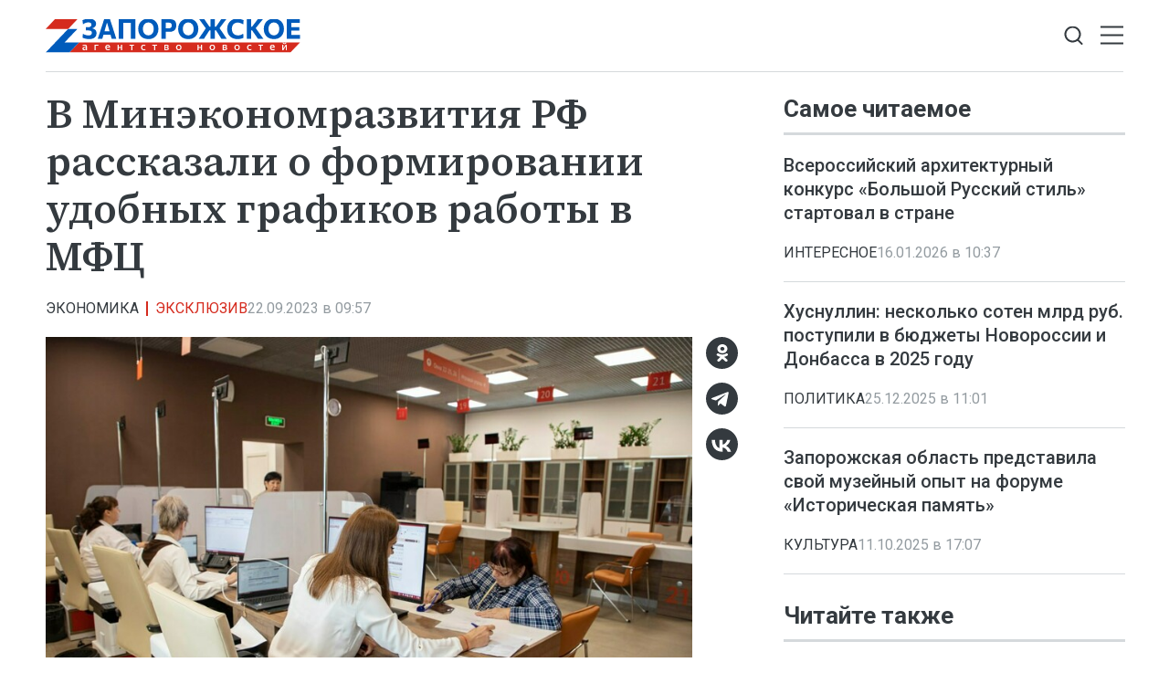

--- FILE ---
content_type: text/html; charset=utf-8
request_url: https://zonews.ru/news/minekonomrazvitiya-rf-zadumalos-o-formirovanii-v-novyh-regionah-udobnyh-grafikov-raboty-mfc/
body_size: 8371
content:
<!DOCTYPE html>
<html lang="ru">
<head>
    <meta charset="utf-8">
    <title>В Минэкономразвития РФ рассказали о формировании удобных графиков работы в МФЦ - Новости - Запорожское Агентство Новостей</title>
    <meta name="description" content="Москва, 22 сентября – ЗАН. Минэкономразвития России провело Методический час для сотрудников центров «Мои Документы» ДНР, ЛНР, Запорожской и Херсонской">
    <meta name="keywords" content="Новости">
    <meta name="viewport" content="width=device-width, initial-scale=1.0">
    <meta name="theme-color" content="#fff">
    <meta name="apple-mobile-web-app-status-bar-style" content="black-translucent">
    <meta name="format-detection" content="telephone=no">
    <meta property="og:image" content="https://zonews.ru/storage/c/2023/09/22/1710170722_835621_94.jpg">
    <meta property="og:image:url" content="https://zonews.ru/storage/c/2023/09/22/1710170722_835621_94.jpg">
    <meta property="og:image:width" content="840">
    <meta property="og:image:height" content="465">
    <meta property="og:title" content="В Минэкономразвития РФ рассказали о формировании удобных графиков работы в МФЦ">
    <meta property="og:description" content="Москва, 22 сентября – ЗАН. Минэкономразвития России провело Методический час для сотрудников центров «Мои Документы» ДНР, ЛНР, Запорожской и Херсонской">
    <meta property="og:url" content="https://zonews.ru/news/minekonomrazvitiya-rf-zadumalos-o-formirovanii-v-novyh-regionah-udobnyh-grafikov-raboty-mfc/">
    <meta property="og:type" content="website">
    <link rel="image_src" href="https://zonews.ru/storage/c/2023/09/22/1710170722_835621_94.jpg">
    <link rel="canonical" href="https://zonews.ru/news/minekonomrazvitiya-rf-zadumalos-o-formirovanii-v-novyh-regionah-udobnyh-grafikov-raboty-mfc/">
    <link rel="icon" href="/favicon.ico" sizes="any">
    <link rel="icon" href="/favicon.svg" type="image/svg+xml">
    <link rel="apple-touch-icon" href="/apple-touch-icon.png">
    <link rel="manifest" href="/site.webmanifest">
    <link rel="preconnect" href="https://fonts.googleapis.com">
    <link rel="preconnect" href="https://fonts.gstatic.com" crossorigin>
    <link rel="preload" as="style" href="https://fonts.googleapis.com/css2?family=Roboto:ital,wght@0,300;0,400;0,500;0,700;1,400&amp;family=Source+Serif+4:ital,wght@0,400;0,500;0,600;1,400;1,500&amp;display=swap">
    <link rel="stylesheet" href="https://fonts.googleapis.com/css2?family=Roboto:ital,wght@0,300;0,400;0,500;0,700;1,400&amp;family=Source+Serif+4:ital,wght@0,400;0,500;0,600;1,400;1,500&amp;display=swap">
    <link rel="preload" href="/i/logo.svg" as="image">
    <link rel="stylesheet" href="/css/main.min.css?23">
<meta name="yandex-verification" content="40582959b6c3424f">
<!-- Yandex.Metrika counter -->
<script>
   (function(m,e,t,r,i,k,a){m[i]=m[i]||function(){(m[i].a=m[i].a||[]).push(arguments)};
   m[i].l=1*new Date();
   for (var j = 0; j < document.scripts.length; j++) {if (document.scripts[j].src === r) { return; }}
   k=e.createElement(t),a=e.getElementsByTagName(t)[0],k.async=1,k.src=r,a.parentNode.insertBefore(k,a)})
   (window, document, "script", "https://mc.yandex.ru/metrika/tag.js", "ym");
   ym(94315709, "init", {
        clickmap:true,
        trackLinks:true,
        accurateTrackBounce:true,
        webvisor:true
   });
</script>
<!-- /Yandex.Metrika counter -->
</head>
<body data-yandex-id="94315709" data-telegram-modal-timeout="7">
<noscript><div><img src="https://mc.yandex.ru/watch/94315709" style="position:absolute; left:-9999px;" alt=""></div></noscript>
    <nav class="navbar">
        <div class="container">
            <div class="navbar-container"><a class="navbar-brand" href="/"><img src="/i/logo.svg" alt="Запорожское агентство новостей" width="279" height="37"></a>
                <button class="btn navbar-toggler" type="button" data-bs-toggle="offcanvas" data-bs-target="#navigation" aria-controls="navigation" aria-label="Открыть меню"><span class="navbar-toggler-bar"></span><span class="navbar-toggler-bar"></span><span class="navbar-toggler-bar"></span></button>
                <div class="navbar-search dropdown">
                    <button class="btn btn-search-toggle" type="button" data-bs-toggle="dropdown" data-bs-display="static" aria-expanded="false" aria-label="Показать строку поиска">
                        <svg class="icon icon-search" fill="currentColor" aria-hidden="true" focusable="false" width="20" height="21">
                            <use xlink:href="/i/sprites/sprite.svg#search"></use>
                        </svg>
                    </button>
                    <form class="navbar-form dropdown-menu" action="/search/">
                        <input class="form-control" type="search" placeholder="Поиск по сайту" aria-label="Поиск по сайту" name="q">
                        <button class="btn btn-search" type="submit" aria-label="Искать">
                            <svg class="icon icon-search" fill="currentColor" aria-hidden="true" focusable="false" width="20" height="21">
                                <use xlink:href="/i/sprites/sprite.svg#search"></use>
                            </svg>
                        </button>
                        <div class="navbar-search__adv"><a href="/search/">расширенный поиск</a></div>
                    </form>
                </div>
            </div>
        </div>
    </nav>
    <div class="navbar-offcanvas offcanvas offcanvas-end" id="navigation" tabindex="-1">
        <div class="offcanvas-body">
            <div class="navbar-menu-brand"><img src="/i/logo-w.svg" alt="Запорожское агентство новостей" width="160" height="24">
                <button class="btn btn-close" type="button" data-bs-dismiss="offcanvas"><span>Закрыть</span>
                    <svg class="icon icon-close" fill="currentColor" aria-hidden="true" focusable="false" width="10" height="10">
                        <use xlink:href="/i/sprites/sprite.svg#close"></use>
                    </svg>
                </button>
            </div>
            <div class="navbar-body">
                <div class="navbar-news">
                    <ul class="navbar-nav">
                        <li class="nav-item">
                            <a class="nav-link" href="/news/">Новости</a>
                            <div class="navbar-subnav">
                                <ul>
                                    <li><a href="/dokumenty/">Документы</a></li>
                                    <li><a href="/bezopasnost/">Безопасность</a></li>
                                    <li><a href="/vybory/">Выборы</a></li>
                                    <li><a href="/zh-kh/">ЖКХ</a></li>
                                    <li><a href="/vodosnabzhenie/">Водоснабжение</a></li>
                                    <li><a href="/interesnoe/">Интересное</a></li>
                                    <li><a href="/nashi-deti/">Наши дети</a></li>
                                    <li><a href="/otdyh-i-dosug/">Отдых и досуг</a></li>
                                    <li><a href="/politika/">Политика</a></li>
                                    <li><a href="/svo/">СВО</a></li>
                                    <li><a href="/transport/">Транспорт</a></li>
                                    <li><a href="/ekskl-yu-ziv/">Эксклюзив</a></li>
                                </ul>
                                <ul>
                                    <li><a href="/zdorov-e/">Здоровье</a></li>
                                    <li><a href="/obrazovanie-i-samorazvitie/">Образование и саморазвитие</a></li>
                                    <li><a href="/sport/">Спорт</a></li>
                                    <li><a href="/nauka/">Наука</a></li>
                                    <li><a href="/kul-tura/">Культура</a></li>
                                    <li><a href="/agrosektor/">Агросектор</a></li>
                                    <li><a href="/soczashita/">Соцзащита</a></li>
                                    <li><a href="/stroitel-stvo/">Строительство</a></li>
                                    <li><a href="/pogoda-i-primety/">Погода и приметы</a></li>
                                    <li><a href="/ekonomika/">Экономика</a></li>
                                    <li><a href="/svodki/">Сводки</a></li>
                                    <li><a href="/svoih-ne-brosaem/">Своих не бросаем</a></li>
                                </ul>
                            </div>
                        </li>
                    </ul>
                </div>
                <div class="navbar-rest">
                    <ul class="navbar-nav">
                        <li class="nav-item"><a class="nav-link" href="/articles/">Статьи</a></li>
                        <li class="nav-item"><a class="nav-link" href="/comments/">Интервью</a></li>
                        <li class="nav-item"><a class="nav-link" href="/media/">Фото и видео</a></li>
                        <li class="nav-item"><a class="nav-link" href="/documents/">Объясняем</a></li>
                        <li class="nav-item"><a class="nav-link" href="/opinions/">Мнение</a></li>
                        <li class="nav-item"><a class="nav-link" href="/statements/">Официальная информация</a></li>
                    </ul>
                    <div class="navbar-socials">
                        <div class="socials-item">
                            <a class="socials-item__link" href="https://ok.ru/group/70000002822783" target="_blank" rel="nofollow" title="Одноклассники" aria-label="Одноклассники">
                                <svg class="icon icon-odnoklassniki" fill="currentColor" aria-hidden="true" focusable="false" width="45" height="45">
                                    <use xlink:href="/i/sprites/sprite.svg#odnoklassniki"></use>
                                </svg></a></div>
                        <div class="socials-item">
                            <a class="socials-item__link" href="https://t.me/zonewsru" target="_blank" rel="nofollow" title="Telegram" aria-label="Telegram">
                                <svg class="icon icon-telegram" fill="currentColor" aria-hidden="true" focusable="false" width="45" height="45">
                                    <use xlink:href="/i/sprites/sprite.svg#telegram"></use>
                                </svg></a></div>
                        <div class="socials-item">
                            <a class="socials-item__link" href="https://vk.com/zonewsru" target="_blank" rel="nofollow" title="ВКонтакте" aria-label="ВКонтакте">
                                <svg class="icon icon-vk" fill="currentColor" aria-hidden="true" focusable="false" width="45" height="45">
                                    <use xlink:href="/i/sprites/sprite.svg#vk"></use>
                                </svg></a></div>
                    </div>
                </div>
            </div>
        </div>
    </div>
    <div class="layout">
        <main class="main">

            <div class="content-grid">
                <div class="container">
                    <div class="content-grid-container">
                        <div class="grid-col-main">
                            <div class="article js-article" data-id="1281" data-title="В Минэкономразвития РФ рассказали о формировании удобных графиков работы в МФЦ - Новости - Запорожское Агентство Новостей" data-url="/news/minekonomrazvitiya-rf-zadumalos-o-formirovanii-v-novyh-regionah-udobnyh-grafikov-raboty-mfc/" data-initial-id="1281" data-load-mode="top">
                                <header class="article-header">
                                    <h1 class="page-title">
                                        В Минэкономразвития РФ рассказали о формировании удобных графиков работы в МФЦ
                                    </h1>
                                </header>
                                <div class="article-meta">
                                    <ul class="tags-list article-tags">
                                        <li class="tag-item"><a href="/ekonomika/">Экономика</a></li>
                                        <li class="tag-item tag-item--important"><a href="/ekskl-yu-ziv/">Эксклюзив</a></li>
                                    </ul>
                                    <div class="article-date">22.09.2023 в 09:57</div>
                                </div>
                                <div class="article-body">
                                    <figure class="article-photo">
                                        <div class="article-photo__image">
                                            <a class="glightbox" href="/storage/c/2023/09/22/1710170722_646385_73.jpg" aria-label="Увеличить фото">
                                                <img src="/storage/c/2023/09/22/1710170722_835621_94.jpg" alt="" title="" class="img-fluid" loading="lazy">
                                            </a>
                                        </div>
                                        <figcaption class="article-photo__caption">Фото: ЛИЦ/Марина Сулименко</figcaption>
                                    </figure>
                                    <div class="article-socials article-socials--sticky">
                                        <div class="socials-item">
                                            <a class="socials-item__link js-share" href="https://connect.ok.ru/offer?url=https://zonews.ru/news/minekonomrazvitiya-rf-zadumalos-o-formirovanii-v-novyh-regionah-udobnyh-grafikov-raboty-mfc/&amp;title=%D0%92+%D0%9C%D0%B8%D0%BD%D1%8D%D0%BA%D0%BE%D0%BD%D0%BE%D0%BC%D1%80%D0%B0%D0%B7%D0%B2%D0%B8%D1%82%D0%B8%D1%8F+%D0%A0%D0%A4+%D1%80%D0%B0%D1%81%D1%81%D0%BA%D0%B0%D0%B7%D0%B0%D0%BB%D0%B8+%D0%BE+%D1%84%D0%BE%D1%80%D0%BC%D0%B8%D1%80%D0%BE%D0%B2%D0%B0%D0%BD%D0%B8%D0%B8+%D1%83%D0%B4%D0%BE%D0%B1%D0%BD%D1%8B%D1%85+%D0%B3%D1%80%D0%B0%D1%84%D0%B8%D0%BA%D0%BE%D0%B2+%D1%80%D0%B0%D0%B1%D0%BE%D1%82%D1%8B+%D0%B2+%D0%9C%D0%A4%D0%A6" title="Одноклассники" aria-label="Одноклассники" target="_blank" rel="nofollow" data-id="1281" data-type="1">
                                                <svg class="icon icon-odnoklassniki" fill="currentColor" aria-hidden="true" focusable="false" width="45" height="45">
                                                    <use xlink:href="/i/sprites/sprite.svg#odnoklassniki"></use>
                                                </svg>
                                            </a>
                                        </div>
                                        <div class="socials-item">
                                            <a class="socials-item__link js-share" href="https://t.me/share/url?url=https://zonews.ru/news/minekonomrazvitiya-rf-zadumalos-o-formirovanii-v-novyh-regionah-udobnyh-grafikov-raboty-mfc/" title="Telegram" aria-label="Telegram" target="_blank" rel="nofollow" data-id="1281" data-type="2">
                                                <svg class="icon icon-telegram" fill="currentColor" aria-hidden="true" focusable="false" width="45" height="45">
                                                    <use xlink:href="/i/sprites/sprite.svg#telegram"></use>
                                                </svg>
                                            </a>
                                        </div>
                                        <div class="socials-item">
                                            <a class="socials-item__link js-share" href="https://vk.com/share.php?url=https://zonews.ru/news/minekonomrazvitiya-rf-zadumalos-o-formirovanii-v-novyh-regionah-udobnyh-grafikov-raboty-mfc/" title="ВКонтакте" aria-label="ВКонтакте" target="_blank" rel="nofollow" data-id="1281" data-type="3">
                                                <svg class="icon icon-vk" fill="currentColor" aria-hidden="true" focusable="false" width="45" height="45">
                                                    <use xlink:href="/i/sprites/sprite.svg#vk"></use>
                                                </svg>
                                            </a>
                                        </div>
                                    </div>
            <p>Москва, 22 сентября – ЗАН. Минэкономразвития России провело Методический час для сотрудников центров «Мои Документы» ДНР, ЛНР, Запорожской и Херсонской областей. Всего обучение прошли сотрудники 89 центров государственных услуг новых регионов. Об этом сообщили ЗАН в пресс-службе МЭР.</p>
            <p class>В рамках обучения обсуждались вопросы практического применения нормативно-правовой базы по организации предоставления услуг, организации работы секторов пользовательского сопровождения (СПС), распределения потоков заявителей между окнами приема и СПС.</p>
            <p class>Уделялось внимание вопросам создания системы непрерывного обучения сотрудников МФЦ, вопросам противодействия коррупции, формирования удобных графиков работы центров госуслуг.</p>
            <p class>«Сегодня важнейшая задача – оказать помощь работникам центров госуслуг новых регионов в правильной эффективной организации работы с заявителями в оказании услуг и разъяснении практического применения порядков их предоставления. Необходимо выстроить систему непрерывного обучения сотрудников и наставничества. Нужно заложить основу для того, чтобы услуги во вновь созданных центрах «Мои документы» оказывались качественно, легко и просто, как для заявителей, так и для специалистов» — сообщила заместитель директора Департамента обеспечения качества предоставления государственных услуг населению и выполнения государственных функций Майя Богдалова.</p>
            <p class>Минэкономразвития России осуществляет регулярное методическое обеспечение центров государственных услуг «Мои документы» в рамках положения о деятельности Министерства.</p>                                    <ul class="article-body-tags">
                                        <li class="tag-item"><a href="/tags/novosti-zaporozhskoj-oblasti/">Новости Запорожской области</a></li>
                                    </ul>
                                </div>
                                <div class="article-socials d-md-none">
                                        <div class="socials-item">
                                            <a class="socials-item__link js-share" href="https://connect.ok.ru/offer?url=https://zonews.ru/news/minekonomrazvitiya-rf-zadumalos-o-formirovanii-v-novyh-regionah-udobnyh-grafikov-raboty-mfc/&amp;title=%D0%92+%D0%9C%D0%B8%D0%BD%D1%8D%D0%BA%D0%BE%D0%BD%D0%BE%D0%BC%D1%80%D0%B0%D0%B7%D0%B2%D0%B8%D1%82%D0%B8%D1%8F+%D0%A0%D0%A4+%D1%80%D0%B0%D1%81%D1%81%D0%BA%D0%B0%D0%B7%D0%B0%D0%BB%D0%B8+%D0%BE+%D1%84%D0%BE%D1%80%D0%BC%D0%B8%D1%80%D0%BE%D0%B2%D0%B0%D0%BD%D0%B8%D0%B8+%D1%83%D0%B4%D0%BE%D0%B1%D0%BD%D1%8B%D1%85+%D0%B3%D1%80%D0%B0%D1%84%D0%B8%D0%BA%D0%BE%D0%B2+%D1%80%D0%B0%D0%B1%D0%BE%D1%82%D1%8B+%D0%B2+%D0%9C%D0%A4%D0%A6" title="Одноклассники" aria-label="Одноклассники" target="_blank" rel="nofollow" data-id="1281" data-type="1">
                                                <svg class="icon icon-odnoklassniki" fill="currentColor" aria-hidden="true" focusable="false" width="45" height="45">
                                                    <use xlink:href="/i/sprites/sprite.svg#odnoklassniki"></use>
                                                </svg>
                                            </a>
                                        </div>
                                        <div class="socials-item">
                                            <a class="socials-item__link js-share" href="https://t.me/share/url?url=https://zonews.ru/news/minekonomrazvitiya-rf-zadumalos-o-formirovanii-v-novyh-regionah-udobnyh-grafikov-raboty-mfc/" title="Telegram" aria-label="Telegram" target="_blank" rel="nofollow" data-id="1281" data-type="2">
                                                <svg class="icon icon-telegram" fill="currentColor" aria-hidden="true" focusable="false" width="45" height="45">
                                                    <use xlink:href="/i/sprites/sprite.svg#telegram"></use>
                                                </svg>
                                            </a>
                                        </div>
                                        <div class="socials-item">
                                            <a class="socials-item__link js-share" href="https://vk.com/share.php?url=https://zonews.ru/news/minekonomrazvitiya-rf-zadumalos-o-formirovanii-v-novyh-regionah-udobnyh-grafikov-raboty-mfc/" title="ВКонтакте" aria-label="ВКонтакте" target="_blank" rel="nofollow" data-id="1281" data-type="3">
                                                <svg class="icon icon-vk" fill="currentColor" aria-hidden="true" focusable="false" width="45" height="45">
                                                    <use xlink:href="/i/sprites/sprite.svg#vk"></use>
                                                </svg>
                                            </a>
                                        </div>
                                </div>
                            </div>
<div style="height:0;" class="js-views-counter">
    <script>document.querySelector('.js-views-counter').insertAdjacentHTML('beforeend', '<img src="https://zonews.ru/views_counter/?id='+'1281&'+Math.random()+'" width="0" height="0">');</script>
    <noscript><img src="https://zonews.ru/views_counter/?id=1281&0.7252598197516279" width="0" height="0" alt=""></noscript>
</div>
                        </div>
                        <div class="grid-col-side">
                            <section class="news-section">
                                <div class="news-header">
                                    <h2 class="section-title">Самое читаемое</h2>
                                </div>
                                <div class="news-grid news-grid--side">
                                    <div class="swiper-outer">
                                        <div class="swiper">
                                            <div class="swiper-wrapper">
                                                <div class="swiper-slide">
                                                    <article class="news-item news-item--side">
                                                        <div class="news-item__heading"><a href="/news/vserossijskij-arhitekturnyj-konkurs-bolshoj-russkij-stil-startoval-v-strane/">Всероссийский архитектурный конкурс «Большой Русский стиль» стартовал в стране</a></div>
                                                        <div class="news-item__meta">
                                                            <ul class="tags-list news-item__tags">
                                                                <li class="tag-item"><a href="/interesnoe/">Интересное</a></li>
                                                            </ul>
                                                            <div class="news-item__date">16.01.2026 в 10:37</div>
                                                        </div>
                                                    </article>
                                                </div>
                                                <div class="swiper-slide">
                                                    <article class="news-item news-item--side">
                                                        <div class="news-item__heading"><a href="/news/husnullin-neskolko-soten-mlrd-rub.-postupili-v-bjudzhety-novorossii-i-donbassa/">Хуснуллин: несколько сотен млрд руб. поступили в бюджеты Новороссии и Донбасса в 2025 году</a></div>
                                                        <div class="news-item__meta">
                                                            <ul class="tags-list news-item__tags">
                                                                <li class="tag-item"><a href="/politika/">Политика</a></li>
                                                            </ul>
                                                            <div class="news-item__date">25.12.2025 в 11:01</div>
                                                        </div>
                                                    </article>
                                                </div>
                                                <div class="swiper-slide">
                                                    <article class="news-item news-item--side">
                                                        <div class="news-item__heading"><a href="/news/zaporozhskaja-oblast-predstavila-svoj-muzejnyj-opyt-na-forume-istoricheskaja/">Запорожская область представила свой музейный опыт на форуме «Историческая память»</a></div>
                                                        <div class="news-item__meta">
                                                            <ul class="tags-list news-item__tags">
                                                                <li class="tag-item"><a href="/kul-tura/">Культура</a></li>
                                                            </ul>
                                                            <div class="news-item__date">11.10.2025 в 17:07</div>
                                                        </div>
                                                    </article>
                                                </div>
                                            </div>
                                            <div class="swiper-pagination d-md-none"></div>
                                        </div>
                                    </div>
                                </div>
                            </section>
                            <section class="news-section news-section--sticky">
                                <div class="news-header">
                                    <h2 class="section-title">Читайте также</h2>
                                </div>
                                <div class="news-grid news-grid--side">
                                    <div class="swiper-outer">
                                        <div class="swiper">
                                            <div class="swiper-wrapper">
                                                <div class="swiper-slide">
                                                    <article class="news-item news-item--side">
                                                        <div class="news-item__heading"><a href="/news/molodezhnyj-studencheskij-teatr-melgu-predstavil-spektakl-zebry-ne-rzhut/">Молодежный студенческий театр МелГУ представил спектакль «Зебры не ржут»</a></div>
                                                        <div class="news-item__meta">
                                                            <ul class="tags-list news-item__tags">
                                                                <li class="tag-item"><a href="/kul-tura/">Культура</a></li>
                                                            </ul>
                                                            <div class="news-item__date">21.01.2026 в 17:08</div>
                                                        </div>
                                                    </article>
                                                </div>
                                                <div class="swiper-slide">
                                                    <article class="news-item news-item--side">
                                                        <div class="news-item__heading"><a href="/news/putinu-dolozhat-ob-otvetnyh-merah-rf-na-narushenija-stranami-morskogo-prava/">Путину доложат об ответных мерах РФ на нарушения странами морского права</a></div>
                                                        <div class="news-item__meta">
                                                            <ul class="tags-list news-item__tags">
                                                                <li class="tag-item"><a href="/politika/">Политика</a></li>
                                                            </ul>
                                                            <div class="news-item__date">21.01.2026 в 16:53</div>
                                                        </div>
                                                    </article>
                                                </div>
                                                <div class="swiper-slide">
                                                    <article class="news-item news-item--side">
                                                        <div class="news-item__heading"><a href="/news/v-melitopole-otkryli-vremennye-punkty-obogreva/">В Мелитополе открыли временные пункты обогрева</a></div>
                                                        <div class="news-item__meta">
                                                            <ul class="tags-list news-item__tags">
                                                                <li class="tag-item tag-item--important"><a href="/ekskl-yu-ziv/">Эксклюзив</a></li>
                                                            </ul>
                                                            <div class="news-item__date">21.01.2026 в 16:02</div>
                                                        </div>
                                                    </article>
                                                </div>
                                            </div>
                                            <div class="swiper-pagination d-md-none"></div>
                                        </div>
                                    </div>
                                </div>
                            </section>
                        </div>
                    </div>
                </div>
            </div>

            <div class="news-container">
                <section class="news-section">
                    <div class="container">
<div id="unit_101679"><a href="https://smi2.ru/" >Новости СМИ2</a></div>
<script>
  (function() {
    var sc = document.createElement('script'); sc.type = 'text/javascript'; sc.async = true;
    sc.src = '//smi2.ru/data/js/101679.js'; sc.charset = 'utf-8';
    var s = document.getElementsByTagName('script')[0]; s.parentNode.insertBefore(sc, s);
  }());
</script>
                    </div>
                </section>
            </div>

        </main>
    </div>
    <footer class="footer">
        <div class="container">
            <div class="footer-grid">
                <div class="scroll-to-top">
                    <button class="btn btn-light" type="button">
                        <svg class="icon icon-arrow-up" fill="currentColor" aria-hidden="true" focusable="false" width="16" height="16">
                            <use xlink:href="/i/sprites/sprite.svg#arrow-up"></use>
                        </svg><span>Наверх</span>
                        <svg class="icon icon-arrow-up" fill="currentColor" aria-hidden="true" focusable="false" width="16" height="16">
                            <use xlink:href="/i/sprites/sprite.svg#arrow-up"></use>
                        </svg>
                    </button>
                </div>
                <div class="footer-brand"><img src="/i/logo-w.svg" alt="Запорожское агентство новостей" width="241" height="32"></div>
                <div class="footer-socials">
                    <div class="footer-socials__heading">Наши сообщества</div>
                    <div class="footer-socials__list">
                        <div class="socials-item">
                            <a class="socials-item__link" href="https://ok.ru/group/70000002822783" target="_blank" rel="nofollow" title="Одноклассники" aria-label="Одноклассники">
                                <svg class="icon icon-odnoklassniki" fill="currentColor" aria-hidden="true" focusable="false" width="45" height="45">
                                    <use xlink:href="/i/sprites/sprite.svg#odnoklassniki"></use>
                                </svg>
                            </a>
                        </div>
                        <div class="socials-item">
                            <a class="socials-item__link" href="https://t.me/zonewsru" target="_blank" rel="nofollow" title="Telegram" aria-label="Telegram">
                                <svg class="icon icon-telegram" fill="currentColor" aria-hidden="true" focusable="false" width="45" height="45">
                                    <use xlink:href="/i/sprites/sprite.svg#telegram"></use>
                                </svg>
                            </a>
                        </div>
                        <div class="socials-item">
                            <a class="socials-item__link" href="https://vk.com/zonewsru" target="_blank" rel="nofollow" title="ВКонтакте" aria-label="ВКонтакте">
                                <svg class="icon icon-vk" fill="currentColor" aria-hidden="true" focusable="false" width="45" height="45">
                                    <use xlink:href="/i/sprites/sprite.svg#vk"></use>
                                </svg>
                            </a>
                        </div>
                    </div>
                </div>
                <div class="footer-buttons">
                    <div class="footer-buttons-item"><a class="btn btn-secondary" href="/rss.xml">Подписаться на RSS</a></div>
                    <div class="footer-buttons-item">
                        <div class="footer-tip">Если вы заметили ошибку, выделите необходимый текст и&nbsp;нажмите <kbd><kbd>Ctrl</kbd>+<kbd>Enter</kbd></kbd></div>
                    </div>
                </div>
                <ul class="footer-nav">
                    <li class="nav-item"><a class="nav-link" href="/">Главная</a></li>
                    <li class="nav-item"><a class="nav-link" href="/news/">Новости</a></li>
                    <li class="nav-item"><a class="nav-link" href="/articles/">Статьи</a></li>
                    <li class="nav-item"><a class="nav-link" href="/comments/">Интервью</a></li>
                    <li class="nav-item"><a class="nav-link" href="/media/">Фото и видео</a></li>
                    <li class="nav-item"><a class="nav-link" href="/documents/">Объясняем</a></li>
                    <li class="nav-item"><a class="nav-link" href="/opinions/">Мнение</a></li>
                    <li class="nav-item nav-item--long"><a class="nav-link" href="/statements/">Официальная информация</a></li>
                </ul>
                <ul class="footer-links">
                    <li class="nav-item"><a class="nav-link" href="/userAgreement/">Пользовательское соглашение</a></li>
                    <li class="nav-item"><a class="nav-link" href="/policy/">Политика конфиденциальности</a></li>
                </ul>
                <div class="footer-content">
                    <p><strong>Запорожское агентство новостей</strong></p>
                    <p>Свидетельство о&nbsp;регистрации СМИ &#8470; ФС77-85645 выдано 11&nbsp;июля 2023&nbsp;г. Федеральной службой по&nbsp;надзору в&nbsp;сфере связи, информационных технологий и&nbsp;массовых коммуникаций.</p>
                    <p class="footer-content__email">Эл. почта редакции: <a href="mailto:info@zonews.ru">info@zonews.ru</a></p>
                </div>
                <div class="footer-copyright">© Запорожское агентство новостей, 2026</div>
            </div>
        </div>
    </footer>
    <script src="/js/libs.min.js?23"></script>
    <script src="/js/main.js?23"></script>
</body>
</html>


--- FILE ---
content_type: application/javascript; charset=utf-8
request_url: https://zonews.ru/js/main.js?23
body_size: 8765
content:
(function() {
    'use strict';

    function getSelectionText() {
        let data = {};
        if (window.getSelection) {
            let selection = window.getSelection();
            if (selection.rangeCount) {
                let el = selection.getRangeAt(0).commonAncestorContainer;
                if (el.nodeType != 1) {
                    el = el.parentNode;
                }
                let article = el.closest('.js-article');
                if (article) {
                    data['articleId'] = article.dataset.id;
                }
            }
            data['text'] = selection.toString()
        } else if (document.selection && document.selection.type != 'Control') {
            data['text'] = document.selection.createRange().text;
        }
        return data;
    }

    /* eslint-disable no-undef */
    const Common = {
        init() {
            (function() {
                const button = document.querySelector('.scroll-to-top .btn');
                if (!button) return;
                button.addEventListener('click', () => {
                    window.scrollTo({
                        top: 0,
                        behavior: 'smooth'
                    });
                });
            })();
            (function() {
                const searchDropdown = document.querySelector('.navbar-search');
                if (!searchDropdown) return;
                searchDropdown.addEventListener('show.bs.dropdown', event => {
                    setTimeout(() => {
                        event.target.closest('.navbar-search').querySelector('.form-control').focus();
                    }, 50);
                });
            })();
            (function() {
                const shareDropdowns = document.querySelectorAll('.news-item__share');
                if (!shareDropdowns.length) return;
                Array.prototype.slice.call(shareDropdowns).forEach(item => {
                    item.addEventListener('show.bs.dropdown', event => {
                        event.target.closest('.news-item__share').classList.add('show');
                    });
                    item.addEventListener('hide.bs.dropdown', event => {
                        event.target.closest('.news-item__share').classList.remove('show');
                    });
                });
            })();
            (function() {
                const gallery = document.querySelector('.news-popular');
                if (!gallery) return;
                new Swiper(gallery, {
                    lazy: true,
                    loop: true,
                    a11y: {
                        prevSlideMessage: 'Предыдущий материал',
                        nextSlideMessage: 'Следующий материал',
                        firstSlideMessage: 'Первый материал',
                        lastSlideMessage: 'Последний материал'
                    },
                    navigation: {
                        prevEl: gallery.querySelector('.swiper-button-prev'),
                        nextEl: gallery.querySelector('.swiper-button-next')
                    },
                    slidesPerView: 'auto',
                    breakpoints: {
                        0: {
                            centeredSlides: true
                        },
                        768: {
                            centeredSlides: false
                        }
                    },
                    watchSlidesProgress: true
                });
            })();
            (function() {
                const breakpoint = window.matchMedia('(min-width: 768px)');
                const galleries = document.querySelectorAll('.news-grid--side .swiper');
                if (!galleries.length) return;
                Array.prototype.slice.call(galleries).forEach(gallery => {
                    let mySwiper = null;
                    let timeoutId;
                    const breakpointChecker = () => {
                        if (breakpoint.matches) {
                            if (mySwiper !== null) mySwiper.destroy(true, true);
                            mySwiper = null;
                        } else {
                            if (mySwiper === null) enableSwiper();
                        }
                    };
                    const enableSwiper = () => {
                        mySwiper = new Swiper(gallery, {
                            lazy: true,
                            loop: true,
                            autoHeight: true,
                            a11y: {
                                prevSlideMessage: 'Предыдущий материал',
                                nextSlideMessage: 'Следующий материал',
                                firstSlideMessage: 'Первый материал',
                                lastSlideMessage: 'Последний материал'
                            },
                            pagination: {
                                el: gallery.querySelector('.swiper-pagination'),
                                clickable: true
                            }
                        });
                    };
                    breakpointChecker();
                    window.addEventListener('resize', () => {
                        clearTimeout(timeoutId);
                        timeoutId = setTimeout(() => {
                            breakpointChecker();
                        }, 100);
                    });
                });
            })();
            (function() {
                const galleries = document.querySelectorAll('.article-gallery');
                if (!galleries.length) return;
                Array.prototype.slice.call(galleries).forEach(gallery => {
                    const carousel = gallery.querySelector('.article-gallery-carousel');
                    const caption = gallery.querySelector('.article-gallery-caption');
                    const pagination = gallery.querySelector('.article-gallery-pagination');
                    const thumbs = gallery.querySelector('.article-thumbs');
                    const galleryLink = thumbs.querySelector('.swiper-gallery-link');
                    const setCaption = el => {
                        const img = el.querySelector('.swiper-slide-active img');
                        if (!img) return;
                        caption.textContent = img.getAttribute('alt');
                    };
                    const updateGalleryLink = swiper => {
                        const {
                            el,
                            slides
                        } = swiper;
                        const visibleSlides = el.querySelectorAll('.swiper-slide-visible');
                        const restSlides = slides.length - visibleSlides.length;
                        if (visibleSlides.length < 1 || restSlides < 1) {
                            galleryLink.remove();
                            return;
                        }
                        galleryLink.style.width = visibleSlides[0].offsetWidth + 'px';
                    };
                    const thumbsSwiper = new Swiper(thumbs, {
                        lazy: true,
                        a11y: {
                            prevSlideMessage: 'Предыдущее фото',
                            nextSlideMessage: 'Следующее фото',
                            firstSlideMessage: 'Первое фото',
                            lastSlideMessage: 'Последнее фото'
                        },
                        watchSlidesProgress: true,
                        breakpoints: {
                            0: {
                                slidesPerView: 3,
                                spaceBetween: 8
                            },
                            960: {
                                slidesPerView: 4,
                                spaceBetween: 10
                            },
                            1260: {
                                slidesPerView: 4,
                                spaceBetween: 10
                            },
                            1500: {
                                slidesPerView: 5,
                                spaceBetween: 20
                            }
                        },
                        on: {
                            init(swiper) {
                                updateGalleryLink(swiper);
                            },
                            resize(swiper) {
                                updateGalleryLink(swiper);
                            }
                        }
                    });
                    new Swiper(carousel, {
                        lazy: true,
                        a11y: {
                            prevSlideMessage: 'Предыдущее фото',
                            nextSlideMessage: 'Следующее фото',
                            firstSlideMessage: 'Первое фото',
                            lastSlideMessage: 'Последнее фото'
                        },
                        navigation: {
                            prevEl: carousel.querySelector('.swiper-button-prev'),
                            nextEl: carousel.querySelector('.swiper-button-next')
                        },
                        pagination: {
                            el: pagination,
                            clickable: true,
                            dynamicBullets: true
                        },
                        thumbs: {
                            swiper: thumbsSwiper
                        },
                        on: {
                            init(swiper) {
                                setCaption(swiper.el);
                            },
                            slideChangeTransitionStart(swiper) {
                                setCaption(swiper.el);
                                galleryLink.setAttribute('data-bs-start', swiper.activeIndex);
                            }
                        }
                    });
                });
            })();
            (function() {
                const datepick = document.getElementById('datepick');
                if (!datepick) return;
                const dp = new easepick.create({
                    element: datepick,
                    css: ['https://cdn.jsdelivr.net/npm/@easepick/core@1.2.1/dist/index.css', 'https://cdn.jsdelivr.net/npm/@easepick/range-plugin@1.2.1/dist/index.css', '/css/easepick.css'],
                    lang: 'ru-RU',
                    zIndex: 999,
                    format: 'DD.MM.YYYY',
                    locale: {
                        previousMonth: '<svg xmlns="http://www.w3.org/2000/svg" width="42" height="42" viewBox="0 0 42 42"><path d="M25.01 11.32c.58.6.58 1.57 0 2.17l-7.1 7.38 7.1 7.37c.58.6.58 1.58 0 2.18-.58.6-1.52.6-2.1 0l-8.14-8.47a1.58 1.58 0 0 1 0-2.17l8.15-8.46c.57-.6 1.51-.6 2.1 0Z"/></svg>',
                        nextMonth: '<svg xmlns="http://www.w3.org/2000/svg" width="42" height="42" viewBox="0 0 42 42"><path d="M17 30.68a1.58 1.58 0 0 1 0-2.17l7.1-7.38-7.1-7.37a1.58 1.58 0 0 1 0-2.18c.57-.6 1.5-.6 2.09 0l8.15 8.47c.57.6.57 1.57 0 2.17l-8.15 8.46c-.58.6-1.52.6-2.1 0Z"/></svg>'
                    },
                    plugins: ['RangePlugin'],
                    RangePlugin: {
                        delimiter: ' — ',
                        tooltip: false
                    },
                    setup(picker) {
                        picker.on('select', (e) => {
                            var start = picker.getStartDate();
                            var end = picker.getEndDate();
                            document.getElementById('search-date-from').value = (start ? start.format('DD.MM.YYYY') : '');
                            document.getElementById('search-date-to').value = (end ? end.format('DD.MM.YYYY') : '');
                        });
                    }
                });
                const form = document.querySelector('.form-search');
                form.querySelector('.btn-reset').addEventListener('click', event => {
                    var inputs = form.querySelectorAll('input[type=text], input[type=hidden], input[type=search]');
                    Array.prototype.slice.call(inputs).forEach(input => {
                        input.setAttribute('value', '');
                    });
                    Array.prototype.slice.call(form.querySelectorAll('select')).forEach(select => {
                        select.selectedIndex = 0;
                    });
                    Array.prototype.slice.call(form.querySelectorAll('input[type=checkbox]')).forEach(input => {
                        input.checked = false;
                    });
                    dp.clear();
                });
            })();
            (function() {
                GLightbox();
            })();
        }
    };

    /* eslint-disable no-undef */
    const Header = {
        config: {
            body: document.body,
            navbar: document.querySelector('.navbar'),
            nav: document.querySelector('#navigation')
        },
        init() {
            if (!this.config.nav) return;
            const headroom = new Headroom(this.config.navbar, {
                offset: {
                    up: 100,
                    down: 50
                },
                tolerance: {
                    up: 5,
                    down: 0
                }
            });
            headroom.init();
            this.config.nav.addEventListener('show.bs.offcanvas', () => {
                this.config.body.classList.add('offcanvas-open');
            });
            this.config.nav.addEventListener('hidden.bs.offcanvas', () => {
                this.config.body.classList.remove('offcanvas-open');
            });
        }
    };

    const Ajax = {
        ajaxRequest(options) {
            const xhttp = new XMLHttpRequest();

            xhttp.responseType = options.type ? options.type : "json";
            xhttp.open("POST", options.url, true);
            xhttp.setRequestHeader("Content-type", "application/x-www-form-urlencoded");

            xhttp.addEventListener("readystatechange", () => {
                if (xhttp.readyState === 4) {
                    if (xhttp.status === 200) {
                        if (options.callback) options.callback(xhttp.response);
                    }
                    else {
                        if (options.onFail) options.onFail();
                    }
                }
            });

            xhttp.send(options.params ? options.params.join('&') : '');
        },
        serializeForm(form) {
            var params = [];
            var fd = new FormData(form);
            for (let [key, value] of fd) {
                params.push(key + '=' + encodeURIComponent(value));
            }
            return params;
        },
        initGalleryModal(html, gallery_id) {
            document.body.insertAdjacentHTML("beforeend", html);

            const gallery = document.querySelector('.gallery-carousel');
            const caption = document.querySelector('.gallery-caption');
            const pagination = document.querySelector('.gallery-pagination');
            const thumbs = document.querySelector('.gallery-thumbs');
            const numbering = document.querySelector('.gallery-numbering');
            if (!gallery) return;
            const setCaption = el => {
                const img = el.querySelector('.swiper-slide-active img');
                if (!img) return;
                caption.textContent = img.getAttribute('alt');
            };
            const setNumbering = swiper => {
                numbering.querySelector('.number-current').textContent = swiper.activeIndex + 1;
                numbering.querySelector('.number-total').textContent = swiper.slides.length;
            };
            const thumbsSwiper = new Swiper(thumbs, {
                init: false,
                lazy: true,
                a11y: {
                    prevSlideMessage: 'Предыдущее фото',
                    nextSlideMessage: 'Следующее фото',
                    firstSlideMessage: 'Первое фото',
                    lastSlideMessage: 'Последнее фото'
                },
                watchSlidesProgress: true,
                slidesPerView: 'auto',
                spaceBetween: 20,
                setWrapperSize: true,
                on: {
                    init(swiper) {
                        const {
                            params,
                            slides
                        } = swiper;
                        const slidesWidth = slides.reduce((acc, b) => acc + b.offsetWidth, 0) + (slides.length - 1) * params.spaceBetween;
                        thumbs.classList.toggle('swiper-thumbs-centered', slidesWidth < window.innerWidth - 16);
                    },
                    resize(swiper) {
                        const {
                            params,
                            slides
                        } = swiper;
                        const slidesWidth = slides.reduce((acc, b) => acc + b.offsetWidth, 0) + (slides.length - 1) * params.spaceBetween;
                        thumbs.classList.toggle('swiper-thumbs-centered', slidesWidth < window.innerWidth - 16);
                    }
                }
            });
            const carouselSwiper = new Swiper(gallery, {
                init: false,
                lazy: true,
                a11y: {
                    prevSlideMessage: 'Предыдущее фото',
                    nextSlideMessage: 'Следующее фото',
                    firstSlideMessage: 'Первое фото',
                    lastSlideMessage: 'Последнее фото'
                },
                navigation: {
                    prevEl: gallery.parentNode.querySelector('.swiper-button-prev'),
                    nextEl: gallery.parentNode.querySelector('.swiper-button-next')
                },
                pagination: {
                    el: pagination,
                    clickable: true,
                    dynamicBullets: true
                },
                thumbs: {
                    swiper: thumbsSwiper,
                    autoScrollOffset: 1
                },
                on: {
                    init(swiper) {
                        setCaption(swiper.el);
                        setNumbering(swiper);
                    },
                    slideChangeTransitionStart(swiper) {
                        setCaption(swiper.el);
                        setNumbering(swiper);
                    }
                }
            });

            var modalElement = document.getElementById('article-gallery-modal-' + gallery_id);

            modalElement.addEventListener('shown.bs.modal', event => {
                thumbsSwiper.init();
                carouselSwiper.init();
            });

            modalElement.addEventListener('hidden.bs.modal', event => {
                modalElement.remove();
            });

            var modal = new bootstrap.Modal(modalElement);
            modal.show();
        },
        initMoreArticles() {
            const moreButton = document.querySelector('.js-more-articles');
            const container = document.querySelector('.js-articles-container');
            if (!(moreButton && container)) return;

            moreButton.addEventListener('click', event => {
                event.preventDefault();

                Ajax.ajaxRequest({
                    url: '/ajax/articles/more/',
                    params: [
                        'section_id=' + moreButton.dataset.sectionId,
                        'element_id=' + moreButton.dataset.elementId
                    ],
                    callback: function (response) {
                        if ( response.hasMore ) {
                            moreButton.innerHTML = response.btnLabel;
                            moreButton.dataset.elementId = response.lastElementId;
                        }
                        else {
                            moreButton.parentElement.remove()
                        }
                        container.insertAdjacentHTML("beforeend", response.html);
                    }
                });
            });
        },
        initMoreTagArticles() {
            const moreButton = document.querySelector('.js-more-tag-articles');
            const container = document.querySelector('.js-articles-container');
            if (!(moreButton && container)) return;

            moreButton.addEventListener('click', event => {
                event.preventDefault();

                Ajax.ajaxRequest({
                    url: '/ajax/tag/more/',
                    params: [
                        'tag_id=' + moreButton.dataset.tagId,
                        'element_id=' + moreButton.dataset.elementId
                    ],
                    callback: function (response) {
                        if ( response.hasMore ) {
                            moreButton.innerHTML = response.btnLabel;
                            moreButton.dataset.elementId = response.lastElementId;
                        }
                        else {
                            moreButton.parentElement.remove()
                        }
                        container.insertAdjacentHTML("beforeend", response.html);
                    }
                });
            });
        },
        initMoreSearch() {
            const moreButton = document.querySelector('.js-more-search');
            const container = document.querySelector('.js-search-container');
            const form = document.querySelector('.form-search');
            if (!(moreButton && container)) return;

            moreButton.addEventListener('click', event => {
                event.preventDefault();

                var params = Ajax.serializeForm(form);
                params.push('element_id=' + moreButton.dataset.elementId);

                Ajax.ajaxRequest({
                    url: '/ajax/search/more/',
                    params: params,
                    callback: function (response) {
                        if ( response.hasMore ) {
                            moreButton.innerHTML = response.btnLabel;
                            moreButton.dataset.elementId = response.lastElementId;
                        }
                        else {
                            moreButton.parentElement.remove()
                        }
                        container.insertAdjacentHTML("beforeend", response.html);
                    }
                });
            });
        },
        initIndexMaterials() {
            const buttons = document.querySelectorAll('.js-index-materials-nav button');
            if (!buttons.length) return;
            Array.prototype.slice.call(buttons).forEach(btn => {
                const nav = btn.parentElement;

                btn.addEventListener('click', event => {
                    event.preventDefault();

                    Ajax.ajaxRequest({
                        url: '/ajax/index/' + nav.dataset.type + '/more/',
                        params: [
                            'last_element_id=' + nav.dataset.lastElementId,
                            'first_element_id=' + nav.dataset.firstElementId,
                            'action=' + btn.dataset.action
                        ],
                        callback: function (response) {
                            document.querySelector('.' + nav.dataset.container).innerHTML = response.html;
                            nav.dataset.lastElementId = response.lastElementId;
                            nav.dataset.firstElementId = response.firstElementId;
                            nav.querySelector('.news-button-next').disabled = !response.hasNext;
                            nav.querySelector('.news-button-prev').disabled = !response.hasPrev;
                        }
                    });
                });
            });
        },
        initMisprint() {
            document.addEventListener('keydown', e => {
                const isCombo = (e.metaKey || e.ctrlKey) && e.key === 'Enter';
                const selected = getSelectionText();
                if (isCombo && selected['text'] && !document.querySelector('.modal--report')) {
                    Ajax.ajaxRequest({
                        url: '/ajax/misprint/modal/',
                        type: 'text',
                        params: [
                            'text=' + encodeURIComponent(selected['text']),
                            'article_id=' + (selected['articleId'] ? encodeURIComponent(selected['articleId']) : ''),
                            'url=' + encodeURIComponent(window.location.href)
                        ],
                        callback: function (response) {
                            document.body.insertAdjacentHTML("beforeend", response);
                            var modalElement = document.querySelector('.modal--report');

                            modalElement.addEventListener('hidden.bs.modal', _ref => {
                                modalElement.remove();
                            });

                            var modal = new bootstrap.Modal(modalElement);
                            modal.show();

                            var form = document.querySelector('.modal--report form');
                            form.addEventListener('submit', event => {
                                event.preventDefault();

                                Ajax.ajaxRequest({
                                    url: '/ajax/misprint/store/',
                                    params: Ajax.serializeForm(form),
                                    callback: function (response) {
                                        if ( response.result == 'success' ) {
                                            modalElement.addEventListener('hidden.bs.modal', _ref => {
                                                document.body.insertAdjacentHTML("beforeend", response.successModal);
                                                var successModalElement = document.querySelector('.modal--report.modal--result');
                                                successModalElement.addEventListener('hidden.bs.modal', _ref => {
                                                    successModalElement.remove();
                                                });
                                                var successModal = new bootstrap.Modal(successModalElement);
                                                successModal.show();
                                            });
                                            modal.hide();
                                        }
                                    }
                                });
                            });
                        }
                    });
                }
            });
        },
        initDocuments(container) {
            const pages = container.querySelectorAll('.page-item .page-link');
            if (!pages.length) return;
            Array.prototype.slice.call(pages).forEach(page => {
                page.addEventListener('click', event => {
                    event.preventDefault();

                    Ajax.ajaxRequest({
                        url: '/ajax/documents/',
                        type: 'text',
                        params: [
                            'p=' + page.dataset.page,
                            'for_inquiry=' + container.dataset.forInquiry
                        ],
                        callback: function (response) {
                            container.innerHTML = response;
                            Ajax.initDocuments(container);
                        }
                    });

                    return false;
                });
            });
        },
        initDocumentsContainers() {
            const containers = document.querySelectorAll('.js-documents-container');
            if (!containers.length) return;
            Array.prototype.slice.call(containers).forEach(container => {
                Ajax.initDocuments(container);
            });
        },
        initTelegramModal() {
            const timeout = document.body.dataset.telegramModalTimeout;
            if (!timeout) return;
            const enableAt = localStorage.getItem('telegramEnableAt');
            if (enableAt) {
                if ( parseInt(enableAt) < Math.floor(Date.now() / 1000) ) {
                    localStorage.removeItem('telegramEnableAt');
                }
                else {
                    return;
                }
            }
            setTimeout(() => {
                if (document.querySelector('.modal')) return;
                Ajax.ajaxRequest({
                    url: '/ajax/telegram/',
                    type: 'text',
                    callback: function (response) {
                        document.body.insertAdjacentHTML("beforeend", response);
                        var modalElement = document.querySelector('.modal--telegram');

                        modalElement.addEventListener('hidden.bs.modal', () => {
                            localStorage.setItem('telegramEnableAt', Math.floor(Date.now() / 1000) + parseInt(modalElement.dataset.disablePeriod));
                            modalElement.remove();
                        });
                        modalElement.addEventListener('show.bs.modal', () => {
                            setTimeout(() => {
                                document.body.classList.remove('modal-open');
                                document.body.style = '';
                            }, 0);
                        });

                        var modal = new bootstrap.Modal(modalElement, {backdrop: false});
                        modal.show();
                    }
                });
            }, parseInt(timeout * 1000));
        },
        init() {
            Ajax.initMoreArticles();
            Ajax.initMoreTagArticles();
            Ajax.initMoreSearch();
            Ajax.initIndexMaterials();
            Ajax.initMisprint();
            Ajax.initTelegramModal();
            Ajax.initDocumentsContainers();
        }
    };

    const Article = {
        config: {
            breakpoint: window.matchMedia('(min-width: 768px)')
        },
        initStickySticksy(element) {
            let sticky = new Sticksy(element, {topSpacing: 30});
            if (!this.config.breakpoint.matches) {
                sticky.disable();
            }
        },
        initStickyElement(element) {
            let images = Array.from(document.images).filter(img => !img.complete);
            if (images.length) {
                Promise.all(images.map(img => new Promise(resolve => { img.onload = img.onerror = resolve; }))).then(() => {
                    Article.initStickySticksy(element);
                });
            }
            else {
                Article.initStickySticksy(element);
            }
        },
        initSticky() {
            const element = document.querySelector('.news-section--sticky');
            if (element) this.initStickyElement(element);

            const config = this.config;
            let timeoutId = null;
            window.addEventListener('resize', () => {
                clearTimeout(timeoutId);
                timeoutId = setTimeout(() => {
                    if (config.breakpoint.matches) {
                        Sticksy.enableAll();
                    } else {
                        Sticksy.disableAll();
                    }
                }, 100);
            });
        },
        initGalleries(selector) {
            selector = selector ? selector + ' ' : '';
            const galleries = document.querySelectorAll(
                selector + '.js-article-gallery .swiper-slide a, '
                + selector + '.js-article-gallery .swiper-gallery-link'
            );
            if (!galleries.length) return;

            Array.prototype.slice.call(galleries).forEach(item => {
                item.addEventListener('click', event => {
                    event.preventDefault();

                    Ajax.ajaxRequest({
                        url: '/ajax/articles/gallery/',
                        type: 'text',
                        params: ['id=' + item.dataset.galleryId],
                        callback: function (response) {
                            Ajax.initGalleryModal(response, item.dataset.galleryId);
                        }
                    });

                    return false;
                });
            });
        },
        initShareHandlers(selector) {
            selector = selector ? selector + ' ' : '';
            const buttons = document.querySelectorAll(selector + '.js-share[data-type]');
            if (!buttons.length) return;

            Array.prototype.slice.call(buttons).forEach(btn => {
                btn.addEventListener('click', event => {
                    Ajax.ajaxRequest({
                        url: '/ajax/share/process/',
                        params: [
                            'id=' + btn.dataset.id,
                            'sn=' + btn.dataset.type
                        ]
                    });
                });
            });
        },
        loadNextArticle(article) {
            if (
                article.classList.contains('js-next-loaded')
                || article.classList.contains('js-no-next')
                || article.classList.contains('js-loading-process')
            ) return;

            article.classList.add('js-loading-process');

            var params = [
                'mode=' + article.dataset.loadMode,
                'id=' + article.dataset.id,
                'initial_id=' + article.dataset.initialId
            ];

            const articles = document.querySelectorAll('.js-article');
            Array.prototype.slice.call(articles).forEach(el => {
                params.push('used_ids[]=' + el.dataset.id);
            });

            Ajax.ajaxRequest({
                url: '/ajax/articles/next/',
                params: params,
                callback: function (response) {
                    article.classList.remove('js-loading-process');

                    if (response.id) {
                        article.classList.add('js-next-loaded');

                        document.querySelector('main').insertAdjacentHTML('beforeend', response.html);
                        document.querySelector('.js-views-counter').insertAdjacentHTML(
                            'beforeend', '<img src="' + location.origin + '/views_counter/?id=' + response.id + '&' + Math.random() + '" width="0" height="0">'
                        );

                        var selector = '.js-article[data-id="' + response.id + '"]';
                        Article.initGalleries(selector);
                        Article.initShareHandlers(selector);
                        Article.initStickySocials(selector);
                        GLightbox({selector: selector + ' .glightbox'});

                        let stickyElement = document.querySelector(selector).closest('.content-grid-container').querySelector('.news-section--sticky');
                        if (stickyElement) {
                            Article.initStickyElement(stickyElement);
                        }
                    }
                    else {
                        article.classList.add('js-no-next');
                    }
                },
                onFail: function() {
                    article.classList.remove('js-loading-process');
                }
            });
        },
        scrollHandler() {
            var firstTop = undefined;
            var scrollTop = window.pageYOffset;

            const articles = document.querySelectorAll('.js-article');
            Array.prototype.slice.call(articles).forEach(article => {
                var needLoad = Article.getCoords(article, 'bottom') - scrollTop - window.innerHeight < 100;
                if (needLoad) {
                    Article.loadNextArticle(article);
                }

                if ( Article.hasHistoryAPI() ) {
                    var check = Article.getCoords(article, 'bottom') - scrollTop;
                    if ( check > 0 && firstTop === undefined ) {
                        firstTop = article;
                    }
                }
            });

            if ( firstTop && window.history.state && window.history.state.docId != firstTop.dataset.id ) {
                var prev_url = location.href;
                window.history.replaceState({
                    'docId': firstTop.dataset.id
                }, firstTop.dataset.title, firstTop.dataset.url);
                document.title = firstTop.dataset.title;

                if ( document.body.dataset.yandexId ) {
                    ym(document.body.dataset.yandexId, 'hit', firstTop.dataset.url, {
                        title: firstTop.dataset.title,
                        referer: prev_url
                    });
                }
            }
        },
        initScrollListener() {
            var lastScrollTop = 0;
            var direction;
            window.addEventListener('scroll', function() {
                var scrollTop = window.pageYOffset;
                direction = scrollTop > lastScrollTop ? 'down' : 'up';
                Article.throttle(Article.scrollHandler(direction), 150);
                lastScrollTop = scrollTop > 0 ? scrollTop : 0;
            });
        },
        initStickySocials(selector) {
            const breakpointXl = window.matchMedia('(min-width: 1260px)');
            const sticky = document.querySelector((selector ? selector + ' ' : '') + '.article-socials--sticky');
            const topSpacing = 30;
            if (!sticky) return;
            const container = sticky.closest('.article-body');

            function updateSticky() {
                if (!breakpointXl.matches) {
                    sticky.removeAttribute('style');
                    return;
                }
                const containerRect = container.getBoundingClientRect();
                const stickyHeight = sticky.offsetHeight;
                if (containerRect.top <= topSpacing && containerRect.bottom > stickyHeight + topSpacing) {
                    sticky.style.position = 'fixed';
                    sticky.style.top = `${topSpacing}px`;
                    sticky.style.left = `${containerRect.x + containerRect.width}px`;
                    sticky.classList.add('is-fixed');
                } else if (containerRect.bottom <= stickyHeight + topSpacing) {
                    sticky.style.position = 'absolute';
                    sticky.style.top = `${container.offsetHeight - stickyHeight}px`;
                    sticky.style.left = '100%';
                    sticky.classList.add('is-fixed');
                } else {
                    sticky.removeAttribute('style');
                    sticky.classList.remove('is-fixed');
                }
            }
            let ticking = false;

            function onScrollOrResize() {
                if (!ticking) {
                    requestAnimationFrame(() => {
                        updateSticky();
                        ticking = false;
                    });
                    ticking = true;
                }
            }
            window.addEventListener('scroll', onScrollOrResize);
            window.addEventListener('resize', onScrollOrResize);
            breakpointXl.addEventListener('change', updateSticky);
            updateSticky();
        },
        throttle(callback, timeFrame) {
            var lastTime = 0;
            return function() {
                var now = new Date();

                if (now - lastTime >= timeFrame) {
                    callback.apply(void 0, arguments);
                    lastTime = now;
                }
            };
        },
        getCoords(element, position) {
            var rect = element.getBoundingClientRect(),
                top = rect.top,
                height = rect.height;

            var output;

            switch (position) {
                case 'top':
                    output = top + window.pageYOffset;
                    break;

                case 'bottom':
                    output = top + height + window.pageYOffset;
                    break;

                case 'height':
                    output = height;
                    break;
            }

            return output;
        },
        hasHistoryAPI() {
            return !!(window.history && history.pushState);
        },
        init() {
            const articles = document.querySelectorAll('.js-article');
            if (!articles.length) return;

            this.initScrollListener();

            if ( this.hasHistoryAPI() ) {
                window.history.replaceState({
                    'docId': articles[0].dataset.id
                }, document.title);
            }

            this.initGalleries();
            this.initShareHandlers();
            this.initSticky();
            this.initStickySocials();
        }
    };

    document.addEventListener('DOMContentLoaded', function() {
        Common.init();
        Header.init();
        Ajax.init();
        Article.init();
    });
})();

--- FILE ---
content_type: application/javascript;charset=utf-8
request_url: https://smi2.ru/data/js/101679.js
body_size: 2239
content:
function _jsload(src){var sc=document.createElement("script");sc.type="text/javascript";sc.async=true;sc.src=src;var s=document.getElementsByTagName("script")[0];s.parentNode.insertBefore(sc,s);};(function(){var cb=function(){var clickTracking = "";/** * Размер страницы (количество) загружаемых элементов * * @type {number} */ var page_size = 4; /** * Максимальное количество загружаемых страниц элементов * * @type {number} */ var max_page_count = 1; /** * Родительский элемент контейнера * * @type {HTMLElement} */ var parent_element = JsAPI.Dom.getElement("unit_101679"); parent_element.removeAttribute('id'); var a = parent_element.querySelector('a'); if (a) parent_element.removeChild(a); var container = JsAPI.Dom.createDom('div', 'container-101679', JsAPI.Dom.createDom('div', 'container-101679__header', [ JsAPI.Dom.createDom('a', { 'class': 'container-101679__header-logo-link', 'href': 'https://smi2.ru/', 'target': '_blank', 'rel': 'noopener noreferrer nofollow' }, JsAPI.Dom.createDom('img', { 'class': 'container-101679__header-logo', 'src': '//static.smi2.net/static/logo/smi2.svg', 'alt': 'СМИ2' })) ])); JsAPI.Dom.appendChild(parent_element, container); /** * Настройки блока * * @type {*} */ var properties = undefined; /** * Callback-функция рендера содержимого элемента * * @type {function(HTMLElement, *, number)} */ var item_content_renderer = function(parent, model, index) { JsAPI.Dom.appendChild(parent, JsAPI.Dom.createDom('a', { 'class': 'container-101679__link', 'href': model['url'], 'target': '_blank', 'rel': 'noopener noreferrer nofollow' }, JsAPI.Dom.createDom('div', 'container-101679__img-wrap', [ JsAPI.Dom.createDom('div', { 'class': 'container-101679__img', 'style': 'background-image: url(' + model['image'] + ')' }), JsAPI.Dom.createDom('div', 'container-101679__text', JsAPI.Dom.createDom('div', 'container-101679__title', model['title'])) ]))); }; /** * Идентификатор блока * * @type {number} */ var block_id = 101679; function addStyle(styles) { var css = document.createElement('style'); css.type = 'text/css'; if (css.styleSheet) { css.styleSheet.cssText = styles; } else { css.appendChild(document.createTextNode(styles)); } /* Добавление стилей в <head> документа */ document.getElementsByTagName("head")[0].appendChild(css); window.smi2StylesLoaded[block_id] = true; } var styles = '.container-101679{margin:20px 0}.container-101679__header{margin-bottom:15px;max-height:22px;overflow:hidden;text-align:left}.container-101679__header-logo{display:inline-block;vertical-align:top;height:22px !important;width:auto}.container-101679 .list-container{font-size:0;margin:0 -10px}.container-101679 .list-container-item{display:inline-block;vertical-align:top;width:25%;-webkit-box-sizing:border-box;box-sizing:border-box;padding:0 10px;margin-bottom:20px}.container-101679__link{display:block;margin:0;padding:0;text-decoration:none;overflow:hidden}.container-101679__img-wrap{display:block;width:100%;height:256px;position:relative;border-radius:4px;overflow:hidden}.container-101679__img{border:0;position:absolute;top:0;left:0;right:0;bottom:0;background-repeat:no-repeat;background-position:center center;background-size:cover}.container-101679__text{-webkit-box-sizing:border-box;box-sizing:border-box;width:100%;position:absolute;bottom:0;left:0;padding:50px 15px 15px;background:-webkit-gradient(linear,left bottom,left top,from(#000),to(rgba(0,0,0,0)));background:linear-gradient(0,#000,rgba(0,0,0,0))}.container-101679__title{font-size:18px;line-height:1.3;color:#fff;text-decoration:none;text-align:left;word-wrap:break-word;max-height:114px;overflow:hidden;display:-webkit-box;-webkit-line-clamp:6;-webkit-box-orient:vertical}@media(max-width:991px){.container-101679 .list-container-item{width:33.3333%}.container-101679 .list-container-item:last-child{display:none}}@media(max-width:767px){.container-101679 .list-container-item{width:50%}.container-101679 .list-container-item:last-child{display:inline-block}}@media(max-width:479px){.container-101679 .list-container-item{width:100%}.container-101679 .list-container-item:last-child{display:inline-block}}'; /* Предотвращение повторного добавления стилей */ if (!window.smi2StylesLoaded) { window.smi2StylesLoaded = {}; } if (!window.smi2StylesLoaded[block_id]) { window.smi2StylesLoaded[block_id] = false; } if (window.smi2StylesLoaded[block_id] == false) { addStyle(styles); } /** * Маска требуемых параметров (полей) статей * * @type {number|undefined} */ var opt_fields = JsAPI.Dao.NewsField.TITLE | JsAPI.Dao.NewsField.IMAGE; /** * Создание list-блока */ JsAPI.Ui.ListBlock({ 'page_size': page_size, 'max_page_count': max_page_count, 'parent_element': container, 'properties': properties, 'item_content_renderer': item_content_renderer, 'block_id': block_id, 'fields': opt_fields }, function(block) {}, function(reason) {});};if(!window.jsapi){window.jsapi=[];_jsload("//static.smi2.net/static/jsapi/jsapi.v5.25.25.ru_RU.js");}window.jsapi.push(cb);}());/* StatMedia */(function(w,d,c){(w[c]=w[c]||[]).push(function(){try{w.statmedia52853=new StatMedia({"id":52853,"user_id":null,"user_datetime":1769006243786,"session_id":null,"gen_datetime":1769006243787});}catch(e){}});if(!window.__statmedia){var p=d.createElement('script');p.type='text/javascript';p.async=true;p.src='https://cdnjs.smi2.ru/sm.js';var s=d.getElementsByTagName('script')[0];s.parentNode.insertBefore(p,s);}})(window,document,'__statmedia_callbacks');/* /StatMedia */

--- FILE ---
content_type: application/javascript
request_url: https://smi2.ru/counter/settings?payload=CPWcAxjKv_SHvjM6JDhkZTk1MTUxLWY1NGItNDFlNS1hNDExLWQ1ZjYyZjMxZmJlMQ&cb=_callbacks____0mko4n6is
body_size: 1514
content:
_callbacks____0mko4n6is("[base64]");